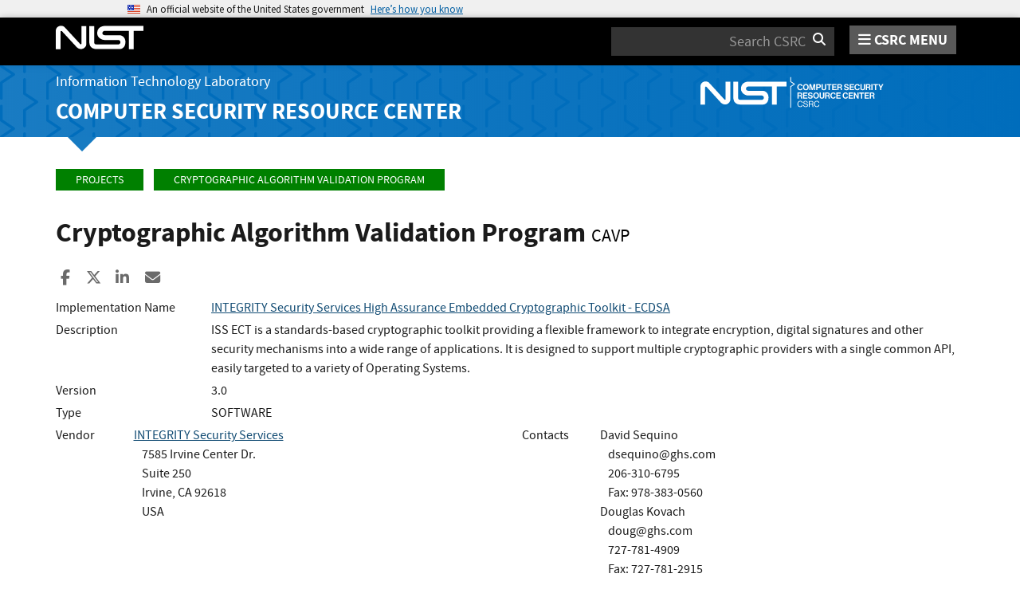

--- FILE ---
content_type: text/html; charset=utf-8
request_url: https://csrc.nist.gov/projects/Cryptographic-Algorithm-Validation-Program/details?validation=3983
body_size: 9528
content:
<!DOCTYPE html>
<html lang="en-us" xml:lang="en-us">
<head>
    <meta charset="utf-8" />
    <title>Cryptographic Algorithm Validation Program | CSRC</title>
    <meta http-equiv="content-type" content="text/html; charset=UTF-8" />
    <meta http-equiv="content-style-type" content="text/css" />
    <meta http-equiv="content-script-type" content="text/javascript" />
    <meta name="viewport" content="width=device-width, initial-scale=1.0" />
    <meta name="msapplication-config" content="/CSRC/Media/images/favicons/browserconfig.xml" />
    <meta name="theme-color" content="#000000" />
    <meta name="google-site-verification" content="xbrnrVYDgLD-Bd64xHLCt4XsPXzUhQ-4lGMj4TdUUTA" />
    

	<meta name="description" content="" />

	<!-- dcterms meta information -->
	<meta name="dcterms.title" content="Validation Search - Cryptographic Algorithm Validation Program | CSRC | CSRC" />
	<meta name="dcterms.description" content="" />
	<meta name="dcterms.creator" content="Computer Security Division, Information Technology Laboratory, National Institute of Standards and Technology, U.S. Department of Commerce" />
	<meta name="dcterms.date.created" scheme="ISO8601" content="2016-10-05" />
	<meta name="dcterms.date.reviewed" scheme="ISO8601" content="2025-04-03" />
	<meta name="dcterms.language" scheme="DCTERMS.RFC1766" content="EN-US" />

	<!-- Facebook OpenGraph Tags -->
	<meta name="og:site_name" content="CSRC | NIST" />
	<meta name="og:type" content="article" />
	<meta name="og:url" content="https://content.csrc.e1a.nist.gov/projects/Cryptographic-Algorithm-Validation-Program/details?validation=3983" />
	<meta name="og:title" content="Validation Search - Cryptographic Algorithm Validation Program | CSRC | CSRC" />
	<meta name="og:description" content="" />

	<meta name="article:tag" content="assurance; cryptography; testing &amp; validation" />
	<meta name="article:published_time" content="2016-10-05" />
		<meta name="article:modified_time" content="2025-04-03" />


    <link rel="apple-touch-icon" sizes="180x180" href="/images/icons/apple-touch-icon.png" />
    <link rel="icon" type="image/png" href="/images/icons/favicon-32x32.png" sizes="32x32" />
    <link rel="icon" type="image/png" href="/images/icons/favicon-16x16.png" sizes="16x16" />
    <link rel="manifest" href="/images/icons/manifest.json" />
    <link rel="mask-icon" href="/images/icons/safari-pinned-tab.svg" color="#000000" />
    <link href="/CSRC/Media/images/favicons/favicon.ico" type="image/x-icon" rel="shortcut icon" />
    <link href="/CSRC/Media/images/favicons/favicon.ico" type="image/x-icon" rel="icon" />
    <link href="/dist/app.css" rel="stylesheet" />
    
    <!-- Highlight.js -->
    <link href="/dist/highlight-js/github.css" rel="stylesheet" />
    
    <!-- USWDS Top -->
    <link href="/dist/uswds/css/uswds.css" type="text/css" rel="stylesheet" />
    <script type="text/javascript" src="/dist/uswds/js/uswds-init.min.js"></script>

    <!-- reCAPTCHA v3 -->
    <style>
    .grecaptcha-badge {
        visibility: hidden;
    }
    </style>

    
	<style type="text/css">
		.indent {
			padding-left: 10px;
		}

		.padrow {
			padding-bottom: 4px;
		}

		ul.unstyled-indented {
			list-style-type: none;
		}

		div.panel-nospace {
			margin: 0px;
			padding: 0px;
		}

		div.oe-algos {
			/* These are technically the same, but use both */
			overflow-wrap: break-word;
			word-wrap: break-word;
			-ms-word-break: break-all;
			/* This is the dangerous one in WebKit, as it breaks things wherever */
			word-break: break-all;
			/* Instead use this non-standard one: */
			word-break: break-word;
		}

		th.oe-algos {
			width: 50%;
		}

		i.order-by {
			color: white;
		}
	</style>


    <script async type="text/javascript" id="_fed_an_ua_tag" src="https://dap.digitalgov.gov/Universal-Federated-Analytics-Min.js?agency=nist&subagency=csrc&pua=UA-66610693-15&yt=true&exts=xsd,xml,wav,mpg,mpeg,avi,rtf,webm,ogg,ogv,oga,map,otf,eot,svg,ttf,woff"></script>
    <style id="antiClickjackCss">
        body > * {
            display: none !important;
        }
        #antiClickjack {
            display: block !important;
        }
    </style>
    <noscript>
        <style id="antiClickjackNoScript">
            body > * { display: block !important; }
            #antiClickjack {
                display: none !important;
            }
        </style>
    </noscript>
    <script type="text/javascript" id="antiClickjackScript">
        if (self === top) {
            // no clickjacking
            var antiClickjack = document.getElementById("antiClickjackCss"); antiClickjack.parentNode.removeChild(antiClickjack);
        } else {
            setTimeout(tryForward(), 5000);
        }
        function tryForward() {
            top.location = self.location;
        }
    </script>
    <!-- Google tag (gtag.js) --> 
    <script async src="https://www.googletagmanager.com/gtag/js?id=G-TSQ0PLGJZP"></script> 
    <script>   window.dataLayer = window.dataLayer || [];   function gtag(){dataLayer.push(arguments);}   gtag('js', new Date());   gtag('config', 'G-TSQ0PLGJZP'); </script>
    <!-- Google Tag Manager -->
    <script>(function(w,d,s,l,i){w[l]=w[l]||[];w[l].push({'gtm.start':new Date().getTime(),event:'gtm.js'});var f=d.getElementsByTagName(s)[0],j=d.createElement(s),dl=l!='dataLayer'?'&l='+l:'';j.async=true;j.src='https://www.googletagmanager.com/gtm.js?id='+i+dl;f.parentNode.insertBefore(j,f);})(window,document,'script','dataLayer','GTM-MZQC4NCJ');</script>
    <!-- End Google Tag Manager -->
</head>
<body>
    <!-- Google Tag Manager (noscript) -->
    <noscript><iframe src="https://www.googletagmanager.com/ns.html?id=GTM-MZQC4NCJ" height="0" width="0" style="display:none;visibility:hidden"></iframe></noscript>
    <!-- End Google Tag Manager (noscript) -->
    <div id="antiClickjack" style="display: none;">
        <strong style="font-size: 1.6rem;">You are viewing this page in an unauthorized frame window.</strong>
        <p>This is a potential security issue, you are being redirected to <a href="https://csrc.nist.gov">https://csrc.nist.gov</a>.</p>
    </div>

    <section
    class="usa-banner"
    aria-label="Official website of the United States government">
    <div class="usa-accordion">
        <header class="usa-banner__header">
            <noscript>
                <p style="font-size: 0.85rem; font-weight: bold;">You have JavaScript disabled. This site requires JavaScript to be enabled for complete site functionality.</p>
            </noscript>
            <div class="usa-banner__inner">
                <div class="grid-col-auto">
                    <img
                        aria-hidden="true"
                        class="usa-banner__header-flag"
                        src="/dist/uswds/img/us_flag_small.png"
                        alt=""/>
                </div>
                <div class="grid-col-fill tablet:grid-col-auto" aria-hidden="true">
                    <p class="usa-banner__header-text">
                        An official website of the United States government
                    </p>
                    <p class="usa-banner__header-action">Here’s how you know</p>
                </div>
                <button
                    type="button"
                    class="usa-accordion__button usa-banner__button"
                    aria-expanded="false"
                    aria-controls="gov-banner-default">
                    <span class="usa-banner__button-text">Here’s how you know</span>
                </button>
            </div>
        </header>
        <div
            class="usa-banner__content usa-accordion__content"
            id="gov-banner-default">
            <div class="grid-row grid-gap-lg">
                <div class="usa-banner__guidance tablet:grid-col-6">
                    <img
                        class="usa-banner__icon usa-media-block__img"
                        src="/dist/uswds/img/icon-dot-gov.svg"
                        role="img"
                        alt=""
                        aria-hidden="true"/>
                    <div class="usa-media-block__body">
                        <p>
                            <strong>Official websites use .gov</strong><br/>A
                            <strong>.gov</strong> website belongs to an official government
                            organization in the United States.
                        </p>
                    </div>
                </div>
                <div class="usa-banner__guidance tablet:grid-col-6">
                    <img
                        class="usa-banner__icon usa-media-block__img"
                        src="/dist/uswds/img/icon-https.svg"
                        role="img"
                        alt=""
                        aria-hidden="true"/>
                    <div class="usa-media-block__body">
                        <p>
                            <strong>Secure .gov websites use HTTPS</strong><br/>A
                            <strong>lock</strong> (
                            <span class="icon-lock">
                                <svg
                                    xmlns="http://www.w3.org/2000/svg"
                                    width="52"
                                    height="64"
                                    viewBox="0 0 52 64"
                                    class="usa-banner__lock-image"
                                    role="img"
                                    aria-labelledby="banner-lock-description-default"
                                    focusable="false">
                                    <title id="banner-lock-title-default">Lock</title>
                                    <desc id="banner-lock-description-default">Locked padlock icon</desc>
                                    <path
                                        fill="#000000"
                                        fill-rule="evenodd"
                                        d="M26 0c10.493 0 19 8.507 19 19v9h3a4 4 0 0 1 4 4v28a4 4 0 0 1-4 4H4a4 4 0 0 1-4-4V32a4 4 0 0 1 4-4h3v-9C7 8.507 15.507 0 26 0zm0 8c-5.979 0-10.843 4.77-10.996 10.712L15 19v9h22v-9c0-6.075-4.925-11-11-11z"/>
                                </svg>
                            </span
                            >) or <strong>https://</strong> means you’ve safely connected to
                            the .gov website. Share sensitive information only on official,
                            secure websites.
                        </p>
                    </div>
                </div>
            </div>
        </div>
    </div>
</section>

    <nav id="navbar" class="navbar">
    <div id="nist-menu-container" class="container">
        <div class="row">
            <!-- Brand -->
            <div class="col-xs-6 col-md-4 navbar-header">
                <a class="navbar-brand" href="https://www.nist.gov" target="_blank" id="navbar-brand-image">
                    <img src="/CSRC/media/images/svg/nist-logo.svg" alt="National Institute of Standards and Technology" width="110" height="30">
                </a>
            </div>
            <div class="col-xs-6 col-md-8 navbar-nist-logo">
                <div class="form-inline hidden-sm hidden-xs">
                    <form name="site-search" id="site-search-form" action="/search" method="GET">
                        <label for="search-csrc-query" class="element-invisible">Search</label>
                        <input autocomplete="off" class="form-control" id="search-csrc-query" name="keywords" type="text" size="15" maxlength="128" placeholder="Search CSRC" />
                        <input type="hidden" name="ipp" value="25" />
                        <input type="hidden" name="sortBy" value="relevance" />
                        <input type="hidden" name="showOnly" value="publications,projects,news,events,presentations,glossary,topics" />
                        <input type="hidden" name="topicsMatch" value="ANY" />
                        <input type="hidden" name="status" value="Final,Draft" />
                        <button type="submit" id="search-csrc-submit-btn" class="form-submit">
                            <span class="element-invisible">Search</span>
                            <i class="fa fa-search"></i>
                        </button>
                    </form>
                </div>
                <span id="nvd-menu-button" class="pull-right">
                    <a href="#" id="nvd-menu-button-link">
                        <span class="fa fa-bars"></span>
                        <span id="nvd-menu-full-text">CSRC MENU</span>
                    </a>
                </span>
            </div>
        </div>
    </div>

    <div class="form-inline hidden-md hidden-lg">
        <form name="site-search-mobile" id="site-search-form-mobile" action="/search" method="GET">
            <label for="search-csrc-query-mobile" class="element-invisible">Search</label>
            <input autocomplete="off" class="form-control" id="search-csrc-query-mobile" name="keywords" type="text" size="15" maxlength="128" placeholder="Search CSRC" />
            <button type="submit" id="search-csrc-submit-btn-mobile" class="form-submit">
                <span class="element-invisible">Search</span>
                <i class="fa fa-search"></i>
            </button>
        </form>
    </div>
    <div class="main-menu-row container">
        <!-- Collect the nav links, forms, and other content for toggling -->
        <div id="main-menu-drop" class="col-lg-12" style="display: none;">
            <ul>
                <li><a href="/projects">Projects</a></li>
                <li>
                    <a href="/publications">
                        Publications
                        <span class="expander fa fa-plus" id="main-menu-pubs-expander" data-expander-name="publications" data-expanded="false">
                            <span class="element-invisible">Expand or Collapse</span>
                        </span>
                    </a>
                    <div style="display: none;" class="sub-menu" data-expander-trigger="publications" id="main-menu-pubs-expanded">
                        <div class="row">
                            <div class="col-lg-4">
                                <p><a href="/publications/drafts-open-for-comment">Drafts for Public Comment</a></p>
                                <p><a href="/publications/draft-pubs">All Public Drafts</a></p>
                                <p><a href="/publications/final-pubs">Final Pubs</a></p>
                                <p><a href="/publications/fips">FIPS <small>(standards)</small></a></p>
                            </div>
                            <div class="col-lg-4">
                                <p><a href="/publications/sp">Special Publications (SP<small>s</small>)</a></p>
                                <p><a href="/publications/ir">IR <small>(interagency/internal reports)</small></a></p>
                                <p><a href="/publications/cswp">CSWP <small>(cybersecurity white papers)</small></a></p>
                                <p><a href="/publications/itl-bulletin">ITL Bulletins</a></p>
                            </div>
                            <div class="col-lg-4">
                                <p><a href="/publications/project-description">Project Descriptions</a></p>
                                <p><a href="/publications/journal-article">Journal Articles</a></p>
                                <p><a href="/publications/conference-paper">Conference Papers</a></p>
                                <p><a href="/publications/book">Books</a></p>
                            </div>
                        </div>
                    </div>
                </li>
                <li>
                    <a href="/topics">
                        Topics
                        <span class="expander fa fa-plus" id="main-menu-topics-expander" data-expander-name="topics" data-expanded="false">
                            <span class="element-invisible">Expand or Collapse</span>
                        </span>
                    </a>
                    <div style="display: none;" class="sub-menu" data-expander-trigger="topics" id="main-menu-topics-expanded">
                        <div class="row">
                            <div class="col-lg-4">
                                <p><a href="/Topics/Security-and-Privacy">Security & Privacy</a></p>
                                <p><a href="/Topics/Applications">Applications</a></p>
                            </div>
                            <div class="col-lg-4">
                                <p><a href="/Topics/Technologies">Technologies</a></p>
                                <p><a href="/Topics/Sectors">Sectors</a></p>
                            </div>
                            <div class="col-lg-4">
                                <p><a href="/Topics/Laws-and-Regulations">Laws & Regulations</a></p>
                                <p><a href="/Topics/Activities-and-Products">Activities & Products</a></p>
                            </div>
                        </div>
                    </div>
                </li>
                <li><a href="/news">News & Updates</a></li>
                <li><a href="/events">Events</a></li>
                <li><a href="/glossary">Glossary</a></li>
                <li>
                    <a href="/about">
                        About CSRC
                        <span class="expander fa fa-plus" id="main-menu-about-expander" data-expander-name="about" data-expanded="false">
                            <span class="element-invisible">Expand or Collapse</span>
                        </span>
                    </a>
                    <div style="display: none;" class="sub-menu" data-expander-trigger="about" id="main-menu-about-expanded">
                        <div class="row">
                            <div class="col-lg-6">
                                <p>
                                    <strong><a href="/Groups/Computer-Security-Division">Computer Security Division</a></strong><br />
                                    <ul>
                                        <li><a href="/Groups/Computer-Security-Division/Cryptographic-Technology">Cryptographic Technology</a></li>
                                        <li><a href="/Groups/Computer-Security-Division/Secure-Systems-and-Applications">Secure Systems and Applications</a></li>
                                        <li><a href="/Groups/Computer-Security-Division/Security-Components-and-Mechanisms">Security Components and Mechanisms</a></li>
                                        <li><a href="/Groups/Computer-Security-Division/Security-Engineering-and-Risk-Management">Security Engineering and Risk Management</a></li>
                                        <li><a href="/Groups/Computer-Security-Division/Security-Testing-Validation-and-Measurement">Security Testing, Validation, and Measurement</a></li>
                                    </ul>
                                </p>
                            </div>
                            <div class="col-lg-6">
                                <p>
                                    <strong><a href="/Groups/Applied-Cybersecurity-Division">Applied Cybersecurity Division</a></strong><br />
                                    <ul>
                                        <li><a href="/Groups/Applied-Cybersecurity-Division/Cybersecurity-and-Privacy-Applications">Cybersecurity and Privacy Applications</a></li>
                                        <li><a href="/Groups/Applied-Cybersecurity-Division/National-Cybersecurity-Center-of-Excellence">National Cybersecurity Center of Excellence (NCCoE)</a></li>
                                        <li><a href="https://www.nist.gov/nice/">National Initiative for Cybersecurity Education (NICE)</a></li>
                                    </ul>
                                </p>
                                <p>
                                    <a href="/contact">
                                        Contact Us
                                    </a>
                                </p>
                            </div>
                        </div>
                    </div>
                </li>
            </ul>
        </div><!-- /#mobile-nav-container -->
    </div>

</nav>

    <section id="itl-header" class="has-menu">
        <div class="itl-background"></div>
            <div class="container">
                <div class="row">
                    <div class="col-sm-12 col-md-8">
                        <div class="hidden-xs hidden-sm" id="itl-header-lg">
                            <a href="https://www.nist.gov/itl" target="_blank" id="itl-header-link">Information Technology Laboratory</a>
                        </div>
                        <div class="hidden-xs hidden-sm" id="csrc-header-lg">
                            <a href="/" id="csrc-header-link-lg">Computer Security Resource Center</a>
                        </div>
                    </div>
                    <div class="col-sm-12 col-md-4">
                        <div class="hidden-xs hidden-sm hidden-md">
                            <a id="logo-csrc-lg" href="/"><img id="img-logo-csrc-lg" src="/CSRC/Media/images/nist-logo-csrc-white.svg" alt="CSRC Logo" class="csrc-header-logo"></a>
                        </div>
                        <div class="hidden-lg">
                            <a id="logo-csrc-sm" href="/"><img id="img-logo-csrc-sm" src="/CSRC/Media/images/nist-logo-csrc-white.svg" alt="CSRC Logo" class="csrc-header-logo"></a>
                        </div>
                    </div>
                </div>
            </div>
    </section>

    <div id="body-section" class="container">
        
        




<div class="breadcrumb">
        <a href="/projects" class="breadcrumb-link">Projects</a>
        <a href="/projects/cryptographic-algorithm-validation-program" class="breadcrumb-link">Cryptographic Algorithm Validation Program</a>
</div>


	<h1 id="projectName">Cryptographic Algorithm Validation Program <small id="project-acronym">CAVP</small></h1>


<div class="page-social-buttons" id=&quot;news-social-buttons&quot;>
    <a href="https://www.facebook.com/sharer/sharer.php?u=https%3A%2F%2Fcsrc.nist.gov%2Fprojects%2Fcryptographic-algorithm-validation-program%2Fdetails%3Fvalidation%3D3983" class="social-facebook"><i class="fa fa-facebook fa-fw" aria-hidden="true"></i><span class="sr-only">Share to Facebook</span></a>
    <a href="https://x.com/share?url=https%3A%2F%2Fcsrc.nist.gov%2Fprojects%2Fcryptographic-algorithm-validation-program%2Fdetails%3Fvalidation%3D3983" class="social-twitter"><i class="fa-brands fa-x-twitter"></i><span class="sr-only">Share to X</span></a>
    <a href="https://www.linkedin.com/shareArticle?mini=true&amp;url=https%3A%2F%2Fcsrc.nist.gov%2Fprojects%2Fcryptographic-algorithm-validation-program%2Fdetails%3Fvalidation%3D3983&amp;source=csrc.nist.gov" class="social-linked-in"><i class="fa fa-linkedin fa-fw" aria-hidden="true"></i><span class="sr-only">Share to LinkedIn</span></a>
    <a href="/cdn-cgi/l/email-protection#[base64]" class="social-email"><i class="fa fa-envelope fa-fw" aria-hidden="true"></i><span class="sr-only">Share ia Email</span></a>
</div>


<div class="row visible-sm visible-xs visible-md">
	<div class="col-sm-12">
        <div class="bs-callout bs-callout-subnav" id="projectLinksContainer-sm">
            <h4><i class="fa fa-link"></i> Project Links</h4>
            <div class="project-icons-container">
                <span>
                    <a href="/projects/cryptographic-algorithm-validation-program" id="NavOverviewLink-sm">
                        <i class="fa fa-info-circle"></i> Overview
                    </a>
                </span>
                                                                                <span>
                    <a href="/Projects/cryptographic-algorithm-validation-program/presentations" id="NavPresLink-sm" data-count="35">
                        <i class="fa fa-desktop"></i> Presentations
                    </a>
                </span>
            </div>
        </div>
	</div>
</div>


<div class="row">

	<div class="col-sm-12">


			<div>
				<div class="row padrow">
					<div class="col-md-2">Implementation Name</div>
					<div class="col-md-10"><a href="details?product=1492" id="product-name">INTEGRITY Security Services High Assurance Embedded Cryptographic Toolkit - ECDSA</a></div>
				</div>

					<div class="row padrow">
						<div class="col-md-2">Description</div>
						<div class="col-md-10">ISS ECT is a standards-based cryptographic toolkit providing a flexible framework to integrate encryption, digital signatures and other security mechanisms into a wide range of applications. It is designed to support multiple cryptographic providers with a single common API, easily targeted to a variety of Operating Systems.</div>
					</div>
						<div class="row padrow">
							<div class="col-md-2">Version</div>
							<div class="col-md-10" id="product-version">3.0</div>
						</div>
					<div class="row padrow">
						<div class="col-md-2">Type</div>
						<div class="col-md-10" id="product-type">SOFTWARE</div>
					</div>


				<div class="row padrow">
					<div class="col-md-1">Vendor</div>
					<div class="col-md-5">
							<a href="http://www.ghs.com">INTEGRITY Security Services</a>
<br />
<span class="indent">7585 Irvine Center Dr.</span><br />						<span class="indent">Suite 250</span><br />												<span class="indent">Irvine, CA 92618</span><br />						<span class="indent">USA</span><br />																	</div>
					<div class="col-md-1">Contacts</div>
					<div class="col-md-5">
David Sequino<br />
 <span class="indent"><a href="/cdn-cgi/l/email-protection" class="__cf_email__" data-cfemail="fd998e988c88949392bd9a958ed39e9290">[email&#160;protected]</a></span><br />  <span class="indent">
 206-310-6795
							</span><br /> <span class="indent">
Fax:  978-383-0560
							</span><br />Douglas Kovach<br />
 <span class="indent"><a href="/cdn-cgi/l/email-protection" class="__cf_email__" data-cfemail="1d7972687a5d7a756e337e7270">[email&#160;protected]</a></span><br />  <span class="indent">
 727-781-4909
							</span><br /> <span class="indent">
Fax:  727-781-2915
							</span><br />					</div>
				</div>

				<br />
					<form method="get">
						<div class="row">
							<div class="col-md-6">
								<h4 style="display: inline-block">
									<a href="details?validation=3983">ECDSA 812</a>
								</h4>&nbsp;&nbsp;&nbsp;<small>First Validated: 1/15/2016</small>
							</div>
							<div class="col-md-6 text-right">

<input type="hidden" name="validation" value="3983" />																																<div class="btn-group">
									<button type="submit" name="displayMode" value="CollapsedAlgorithm" class="btn btn-primary">Collapsed</button>
									<button type="submit" name="displayMode" value="ExpandedAlgorithm" class="btn btn-default">Expanded</button>
									<button type="submit" name="displayMode" value="Aggregated" class="btn btn-default  disabled">Aggregated</button>
								</div>
							</div>
						</div>

							<table class="table table-condensed table-bordered publications-table">
								<thead>
									<tr>
										<th class="text-center oe-algos">Operating Environment </th>
										<th class="text-center oe-algos">Algorithm Capabilities </th>
									</tr>
								</thead>
								<tbody>
											<tr>
												<td>
													FreeRTOS 7.6 running on Cubic PU-4 (ST-Micro STM32F4xxx/ARM Cortex-M4)
												</td>
												<td>
													<a href="Validation-Notes#ECDSA KeyGen (FIPS186-4)">
														<b>
ECDSA KeyGen (FIPS186-4)														</b>
													</a>
														<a class="btn" role="button" data-toggle="collapse" href="#cap26969" onclick="ShowCaps(26969)">
															<i id="icap26969" class="fa fa-search-plus"><span class="element-invisible">Expand</span></i>
														</a>
														<div class="collapse" id="cap26969">
														</div>

												</td>
											</tr>
											<tr>
												<td>
													FreeRTOS 7.6 running on Cubic PU-4 (ST-Micro STM32F4xxx/ARM Cortex-M4)
												</td>
												<td>
													<a href="Validation-Notes#ECDSA SigGen (FIPS186-4)">
														<b>
ECDSA SigGen (FIPS186-4)														</b>
													</a>
														<a class="btn" role="button" data-toggle="collapse" href="#cap26970" onclick="ShowCaps(26970)">
															<i id="icap26970" class="fa fa-search-plus"><span class="element-invisible">Expand</span></i>
														</a>
														<div class="collapse" id="cap26970">
														</div>

												</td>
											</tr>
											<tr>
												<td>
													FreeRTOS 7.6 running on Cubic PU-4 (ST-Micro STM32F4xxx/ARM Cortex-M4)
												</td>
												<td>
													<a href="Validation-Notes#ECDSA SigVer (FIPS186-4)">
														<b>
ECDSA SigVer (FIPS186-4)														</b>
													</a>
														<a class="btn" role="button" data-toggle="collapse" href="#cap26971" onclick="ShowCaps(26971)">
															<i id="icap26971" class="fa fa-search-plus"><span class="element-invisible">Expand</span></i>
														</a>
														<div class="collapse" id="cap26971">
														</div>

												</td>
											</tr>

								</tbody>
							</table>
						<br />

					</form>
			</div>
	</div>
</div>

<div class="row">
    <div class="col-md-12 historical-data-area" id="historical-data-area">

            <span>Created <span id="page-created-date">October 05, 2016</span>, Updated <span id="page-updated-date">April 03, 2025</span></span>
    </div>
</div>


<script data-cfasync="false" src="/cdn-cgi/scripts/5c5dd728/cloudflare-static/email-decode.min.js"></script><script type="text/javascript">
	function ShowCaps(validationOEAlgorithmId) {
		var element = document.querySelector('#cap' + validationOEAlgorithmId);
		if (element.innerHTML.trim() == "") {
			let xmlhttp = new XMLHttpRequest();
			xmlhttp.addEventListener("load", function () {
				element.innerHTML = JSON.parse(xmlhttp.responseText);
				document.querySelector('#icap' + validationOEAlgorithmId).classList.replace("fa-search-plus", "fa-search-minus");
			});
			xmlhttp.open('GET', '/csrcservices/public/cavp/RESTApi/ValidationOEAlgorithm/' + validationOEAlgorithmId);
			xmlhttp.send();
		}
		else {
			element.innerHTML = "";
			document.querySelector('#icap' + validationOEAlgorithmId).classList.replace("fa-search-minus", "fa-search-plus");
		}
	};

	function ShowDependencies(oeId, validationOEAlgorithmId) {
		var element = document.querySelector('#oe' + oeId + "_" + validationOEAlgorithmId);
		if (element.innerHTML.trim() == "") {
			let xmlhttp = new XMLHttpRequest();
			xmlhttp.addEventListener("load", function () {
				element.innerHTML = JSON.parse(xmlhttp.responseText);
				document.querySelector('#ioe' + oeId + "_" + validationOEAlgorithmId).classList.replace("fa-search-plus", "fa-search-minus");
			});
			xmlhttp.open('GET', '/csrcservices/public/cavp/RESTApi/Dependencies/' + oeId);
			xmlhttp.send();
		}
		else {
			element.innerHTML = "";
			document.querySelector('#ioe' + oeId + "_" + validationOEAlgorithmId).classList.replace("fa-search-minus", "fa-search-plus");
		}
	}
</script>


        <div id="footer-pusher"></div>

    </div>

    

    <footer id="footer">
    <div class="container">

        <div class="row">
            <div class="col-sm-6">
                <span class="hidden-xs">
                    <a href="https://www.nist.gov" title="National Institute of Standards and Technology" rel="home" target="_blank" class="footer-nist-logo" id="footer-nist-logo-link">
                        <img src="/CSRC/Media/images/nist-logo-brand-white.svg" alt="National Institute of Standards and Technology logo" id="footer-nist-logo" />
                    </a>
                </span>

                <div class="row footer-contact-container">
                    <div class="col-sm-12" id="footer-address">
                        <strong>HEADQUARTERS</strong><br>
                        100 Bureau Drive<br>
                        Gaithersburg, MD 20899
                    </div>
                </div>
            </div>
            <div class="col-sm-6">
                <ul class="social-list text-right" style="display: block;">
                    <li class="field-item service-twitter list-horiz">
                        <a href="https://x.com/NISTCyber" class="social-btn social-btn--large extlink ext" id="footer-social-twitter-link">
                            <i class="fa-brands fa-x-twitter fa-fw"><span class="element-invisible">X</span></i><span class="ext"><span class="element-invisible"> (link is external)</span></span>
                        </a>
                    </li>
                    <li class="field-item service-facebook list-horiz">
                        <a href="https://www.facebook.com/NIST" class="social-btn social-btn--large extlink ext" id="footer-social-facebook-link">
                            <i class="fa fa-facebook fa-fw"><span class="element-invisible">facebook</span></i><span class="ext"><span class="element-invisible"> (link is external)</span></span>
                        </a>

                    </li>
                    <li class="field-item service-linkedin list-horiz">
                        <a href="https://www.linkedin.com/company/nist" class="social-btn social-btn--large extlink ext" id="footer-social-linkedin-link">
                            <i class="fa fa-linkedin fa-fw"><span class="element-invisible">linkedin</span></i><span class="ext"><span class="element-invisible"> (link is external)</span></span>
                        </a>

                    </li>
                    <li class="field-item service-instagram list-horiz">
                        <a href="https://www.instagram.com/usnistgov/" class="social-btn social-btn--large extlink ext" id="footer-social-instagram-link">
                            <i class="fa fa-instagram fa-fw"><span class="element-invisible">instagram</span></i>
                            <span class="ext"><span class="element-invisible"> (link is external)</span></span>
                        </a>

                    </li>
                    <li class="field-item service-youtube list-horiz">
                        <a href="https://www.youtube.com/user/USNISTGOV" class="social-btn social-btn--large extlink ext" id="footer-social-youtube-link">
                            <i class="fa fa-youtube fa-fw"><span class="element-invisible">youtube</span></i><span class="ext"><span class="element-invisible"> (link is external)</span></span>
                        </a>

                    </li>
                    <li class="field-item service-rss list-horiz">
                        <a href="https://www.nist.gov/news-events/nist-rss-feeds" class="social-btn social-btn--large extlink" id="footer-social-rss-link">
                            <i class="fa fa-rss fa-fw"><span class="element-invisible">rss</span></i>
                        </a>

                    </li>
                    <li class="field-item service-govdelivery list-horiz last">
                        <a href="https://public.govdelivery.com/accounts/USNIST/subscriber/new?qsp=USNIST_3" class="social-btn social-btn--large extlink ext" title="Subscribe to CSRC and publication updates, and other NIST cybersecurity news" id="footer-social-govdelivery-link">
                            <i class="fa fa-envelope fa-fw"><span class="element-invisible">govdelivery</span></i><span class="ext"><span class="element-invisible"> (link is external)</span></span>
                        </a>
                    </li>
                </ul>
                <p class="text-right">
                    Want updates about CSRC and our publications?
                    <a href="https://public.govdelivery.com/accounts/USNIST/subscriber/new?qsp=USNIST_3" class="btn btn-lg btn-primary" style="background-color: #12659c!important; border-color: #12659c!important;" id="footer-subscribe-link">Subscribe</a>
                </p>
            </div>
        </div>
        <div class="row hidden-sm hidden-md hidden-lg">
            <div class="col-sm-12">
                <a href="https://www.nist.gov" title="National Institute of Standards and Technology" rel="home" target="_blank" class="footer-nist-logo" id="footer-bottom-nist-logo-link">
                    <img src="/CSRC/Media/images/logo_rev.png" alt="National Institute of Standards and Technology logo" id="footer-bottom-nist-logo" />
                </a>
            </div>
        </div>

        <div class="row">
            <div class="col-sm-6">
                <p>
                    <a href="/about/contact" id="footer-contact-us-link">Contact Us</a> |
                    <a href="https://www.nist.gov/about-nist/visit" style="display: inline-block;" id="footer-org-link">Our Other Offices</a>
                </p>
            </div>
            <div class="col-sm-6">
                <span class="pull-right text-right">
                    Send inquiries to <a href="/cdn-cgi/l/email-protection#f291818091df9b9c83879b808bb29c9b8186dc959d84cd81879098979186cfb1a1a0b1d2bb9c83879b808b" style="display: inline-block;" id="footer-inquiries-link"><span class="__cf_email__" data-cfemail="6407171607490d0a15110d161d240a0d17104a030b12">[email&#160;protected]</span></a>
                </span>
            </div>
        </div>

        <div class="row">
            <div class="footer-bottom-links-container" id="footer-bottom-links-container">
                <ul>
                  <li><a href="https://www.nist.gov/privacy-policy">Site Privacy</a></li>
                  <li><a href="https://www.nist.gov/oism/accessibility">Accessibility</a></li>
                  <li><a href="https://www.nist.gov/privacy">Privacy Program</a></li>
                  <li><a href="https://www.nist.gov/oism/copyrights">Copyrights</a></li>
                  <li><a href="https://www.commerce.gov/vulnerability-disclosure-policy">Vulnerability Disclosure</a></li>
                  <li><a href="https://www.nist.gov/no-fear-act-policy">No Fear Act Policy</a></li>
                  <li><a href="https://www.nist.gov/foia">FOIA</a></li>
                  <li><a href="https://www.nist.gov/environmental-policy-statement">Environmental Policy</a></li>
                  <li><a href="https://www.nist.gov/summary-report-scientific-integrity">Scientific Integrity</a></li>
                  <li><a href="https://www.nist.gov/nist-information-quality-standards">Information Quality Standards</a></li>
                  <li><a href="https://www.commerce.gov/">Commerce.gov</a></li>
                  <li><a href="https://www.science.gov/">Science.gov</a></li>
                  <li><a href="https://www.usa.gov/">USA.gov</a></li>
                  <li><a href="https://vote.gov/">Vote.gov</a></li>
                </ul>
            </div>
        </div>
    </div>
</footer>

    <script data-cfasync="false" src="/cdn-cgi/scripts/5c5dd728/cloudflare-static/email-decode.min.js"></script><script type="text/javascript" src="/dist/js/quick-collapse.js"></script>
<script type="text/javascript" src="/dist/app.bundle.js"></script>
<!-- USWDS Bottom -->
<script type="text/javascript" src="/dist/uswds/js/uswds.min.js"></script>

    

    <script defer src="https://static.cloudflareinsights.com/beacon.min.js/vcd15cbe7772f49c399c6a5babf22c1241717689176015" integrity="sha512-ZpsOmlRQV6y907TI0dKBHq9Md29nnaEIPlkf84rnaERnq6zvWvPUqr2ft8M1aS28oN72PdrCzSjY4U6VaAw1EQ==" data-cf-beacon='{"version":"2024.11.0","token":"9ef5b487afff42a68917b2d63593a474","server_timing":{"name":{"cfCacheStatus":true,"cfEdge":true,"cfExtPri":true,"cfL4":true,"cfOrigin":true,"cfSpeedBrain":true},"location_startswith":null}}' crossorigin="anonymous"></script>
<script>(function(){function c(){var b=a.contentDocument||a.contentWindow.document;if(b){var d=b.createElement('script');d.innerHTML="window.__CF$cv$params={r:'9c6cee4618ed7a4d',t:'MTc2OTkwMTUzMw=='};var a=document.createElement('script');a.src='/cdn-cgi/challenge-platform/scripts/jsd/main.js';document.getElementsByTagName('head')[0].appendChild(a);";b.getElementsByTagName('head')[0].appendChild(d)}}if(document.body){var a=document.createElement('iframe');a.height=1;a.width=1;a.style.position='absolute';a.style.top=0;a.style.left=0;a.style.border='none';a.style.visibility='hidden';document.body.appendChild(a);if('loading'!==document.readyState)c();else if(window.addEventListener)document.addEventListener('DOMContentLoaded',c);else{var e=document.onreadystatechange||function(){};document.onreadystatechange=function(b){e(b);'loading'!==document.readyState&&(document.onreadystatechange=e,c())}}}})();</script></body>
</html>
